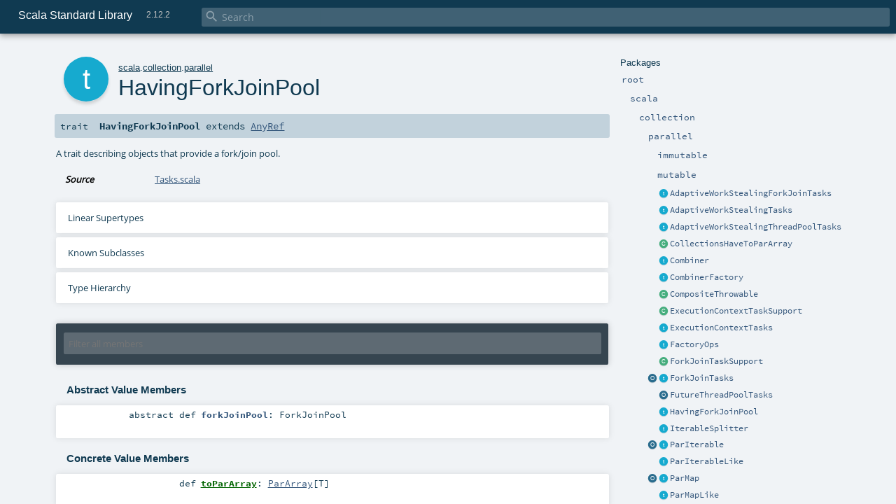

--- FILE ---
content_type: text/html
request_url: https://www.scala-lang.org/api/2.12.2/scala/collection/parallel/HavingForkJoinPool.html
body_size: 12460
content:
<!DOCTYPE html >
<html>
        <head>
          <meta http-equiv="X-UA-Compatible" content="IE=edge" />
          <meta name="viewport" content="width=device-width, initial-scale=1.0, maximum-scale=1.0, user-scalable=no" />
          <title>Scala Standard Library 2.12.2 - scala.collection.parallel.HavingForkJoinPool</title>
          <meta name="description" content="Scala Standard Library 2.12.2 - scala.collection.parallel.HavingForkJoinPool" />
          <meta name="keywords" content="Scala Standard Library 2.12.2 scala.collection.parallel.HavingForkJoinPool" />
          <meta http-equiv="content-type" content="text/html; charset=UTF-8" />
          
      <link href="../../../lib/index.css" media="screen" type="text/css" rel="stylesheet" />
      <link href="../../../lib/template.css" media="screen" type="text/css" rel="stylesheet" />
      <link href="../../../lib/diagrams.css" media="screen" type="text/css" rel="stylesheet" id="diagrams-css" />
      <script type="text/javascript" src="../../../lib/jquery.js"></script>
      <script type="text/javascript" src="../../../lib/jquery.panzoom.min.js"></script>
      <script type="text/javascript" src="../../../lib/jquery.mousewheel.min.js"></script>
      <script type="text/javascript" src="../../../lib/index.js"></script>
      <script type="text/javascript" src="../../../index.js"></script>
      <script type="text/javascript" src="../../../lib/scheduler.js"></script>
      <script type="text/javascript" src="../../../lib/template.js"></script>
      <script type="text/javascript" src="../../../lib/tools.tooltip.js"></script>
      <script type="text/javascript" src="../../../lib/modernizr.custom.js"></script><script type="text/javascript" src="../../../lib/diagrams.js" id="diagrams-js"></script>
      <script type="text/javascript">
        /* this variable can be used by the JS to determine the path to the root document */
        var toRoot = '../../../';
      </script>
    
        </head>
        <body>
      <div id="search">
        <span id="doc-title">Scala Standard Library<span id="doc-version">2.12.2</span></span>
        <span class="close-results"><span class="left">&lt;</span> Back</span>
        <div id="textfilter">
          <span class="input">
            <input autocapitalize="none" placeholder="Search" id="index-input" type="text" accesskey="/" />
            <i class="clear material-icons"></i>
            <i id="search-icon" class="material-icons"></i>
          </span>
        </div>
    </div>
      <div id="search-results">
        <div id="search-progress">
          <div id="progress-fill"></div>
        </div>
        <div id="results-content">
          <div id="entity-results"></div>
          <div id="member-results"></div>
        </div>
      </div>
      <div id="content-scroll-container" style="-webkit-overflow-scrolling: touch;">
        <div id="content-container" style="-webkit-overflow-scrolling: touch;">
          <div id="subpackage-spacer">
            <div id="packages">
              <h1>Packages</h1>
              <ul>
                <li name="_root_.root" visbl="pub" class="indented0 " data-isabs="false" fullComment="yes" group="Ungrouped">
      <a id="_root_"></a><a id="root:_root_"></a>
      <span class="permalink">
      <a href="index.html#_root_" title="Permalink">
        <i class="material-icons"></i>
      </a>
    </span>
      <span class="modifier_kind">
        <span class="modifier"></span>
        <span class="kind">package</span>
      </span>
      <span class="symbol">
        <a title="This is the documentation for the Scala standard library." href="../../../index.html">
              <span class="name">root</span>
            </a>
      </span>
      
      <p class="shortcomment cmt">This is the documentation for the Scala standard library.</p><div class="fullcomment"><div class="comment cmt"><p>This is the documentation for the Scala standard library.</p><h4> Package structure </h4><p>The <a href="../../index.html" class="extype" name="scala">scala</a> package contains core types like <a href="../../Int.html" class="extype" name="scala.Int"><code>Int</code></a>, <a href="../../Float.html" class="extype" name="scala.Float"><code>Float</code></a>, <a href="../../Array.html" class="extype" name="scala.Array"><code>Array</code></a>
or <a href="../../Option.html" class="extype" name="scala.Option"><code>Option</code></a> which are accessible in all Scala compilation units without explicit qualification or
imports.</p><p>Notable packages include:</p><ul><li><a href="../index.html" class="extype" name="scala.collection"><code>scala.collection</code></a> and its sub-packages contain Scala's collections framework<ul><li><a href="../immutable/index.html" class="extype" name="scala.collection.immutable"><code>scala.collection.immutable</code></a> - Immutable, sequential data-structures such as
      <a href="../immutable/Vector.html" class="extype" name="scala.collection.immutable.Vector"><code>Vector</code></a>, <a href="../immutable/List.html" class="extype" name="scala.collection.immutable.List"><code>List</code></a>,
      <a href="../immutable/Range.html" class="extype" name="scala.collection.immutable.Range"><code>Range</code></a>, <a href="../immutable/HashMap.html" class="extype" name="scala.collection.immutable.HashMap"><code>HashMap</code></a> or
      <a href="../immutable/HashSet.html" class="extype" name="scala.collection.immutable.HashSet"><code>HashSet</code></a></li><li><a href="../mutable/index.html" class="extype" name="scala.collection.mutable"><code>scala.collection.mutable</code></a> - Mutable, sequential data-structures such as
      <a href="../mutable/ArrayBuffer.html" class="extype" name="scala.collection.mutable.ArrayBuffer"><code>ArrayBuffer</code></a>,
      <a href="../mutable/StringBuilder.html" class="extype" name="scala.collection.mutable.StringBuilder"><code>StringBuilder</code></a>,
      <a href="../mutable/HashMap.html" class="extype" name="scala.collection.mutable.HashMap"><code>HashMap</code></a> or <a href="../mutable/HashSet.html" class="extype" name="scala.collection.mutable.HashSet"><code>HashSet</code></a></li><li><a href="../concurrent/index.html" class="extype" name="scala.collection.concurrent"><code>scala.collection.concurrent</code></a> - Mutable, concurrent data-structures such as
      <a href="../concurrent/TrieMap.html" class="extype" name="scala.collection.concurrent.TrieMap"><code>TrieMap</code></a></li><li><a href="immutable/index.html" class="extype" name="scala.collection.parallel.immutable"><code>scala.collection.parallel.immutable</code></a> - Immutable, parallel
      data-structures such as <a href="immutable/ParVector.html" class="extype" name="scala.collection.parallel.immutable.ParVector"><code>ParVector</code></a>,
      <a href="immutable/ParRange.html" class="extype" name="scala.collection.parallel.immutable.ParRange"><code>ParRange</code></a>,
      <a href="immutable/ParHashMap.html" class="extype" name="scala.collection.parallel.immutable.ParHashMap"><code>ParHashMap</code></a> or
      <a href="immutable/ParHashSet.html" class="extype" name="scala.collection.parallel.immutable.ParHashSet"><code>ParHashSet</code></a></li><li><a href="mutable/index.html" class="extype" name="scala.collection.parallel.mutable"><code>scala.collection.parallel.mutable</code></a> - Mutable, parallel
      data-structures such as <a href="mutable/ParArray.html" class="extype" name="scala.collection.parallel.mutable.ParArray"><code>ParArray</code></a>,
      <a href="mutable/ParHashMap.html" class="extype" name="scala.collection.parallel.mutable.ParHashMap"><code>ParHashMap</code></a>,
      <a href="mutable/ParTrieMap.html" class="extype" name="scala.collection.parallel.mutable.ParTrieMap"><code>ParTrieMap</code></a> or
      <a href="mutable/ParHashSet.html" class="extype" name="scala.collection.parallel.mutable.ParHashSet"><code>ParHashSet</code></a></li></ul></li><li><a href="../../concurrent/index.html" class="extype" name="scala.concurrent"><code>scala.concurrent</code></a> - Primitives for concurrent programming such as
    <a href="../../concurrent/Future.html" class="extype" name="scala.concurrent.Future"><code>Futures</code></a> and <a href="../../concurrent/Promise.html" class="extype" name="scala.concurrent.Promise"><code>Promises</code></a></li><li><a href="../../io/index.html" class="extype" name="scala.io"><code>scala.io</code></a>     - Input and output operations</li><li><a href="../../math/index.html" class="extype" name="scala.math"><code>scala.math</code></a>   - Basic math functions and additional numeric types like
    <a href="../../math/BigInt.html" class="extype" name="scala.math.BigInt"><code>BigInt</code></a> and <a href="../../math/BigDecimal.html" class="extype" name="scala.math.BigDecimal"><code>BigDecimal</code></a></li><li><a href="../../sys/index.html" class="extype" name="scala.sys"><code>scala.sys</code></a>    - Interaction with other processes and the operating system</li><li><a href="../../util/matching/index.html" class="extype" name="scala.util.matching"><code>scala.util.matching</code></a> - <a href="../../util/matching/Regex.html" class="extype" name="scala.util.matching.Regex">Regular expressions</a></li></ul><p>Other packages exist.  See the complete list on the right.</p><p>Additional parts of the standard library are shipped as separate libraries. These include:</p><ul><li><a href="../../reflect/index.html" class="extype" name="scala.reflect"><code>scala.reflect</code></a>   - Scala's reflection API (scala-reflect.jar)</li><li><span class="extype" name="scala.xml"><code>scala.xml</code></span>    - XML parsing, manipulation, and serialization (scala-xml.jar)</li><li><span class="extype" name="scala.swing"><code>scala.swing</code></span>  - A convenient wrapper around Java's GUI framework called Swing (scala-swing.jar)</li><li><span class="extype" name="scala.util.parsing"><code>scala.util.parsing</code></span> - Parser combinators (scala-parser-combinators.jar)</li></ul><h4> Automatic imports </h4><p>Identifiers in the scala package and the <a href="../../Predef$.html" class="extype" name="scala.Predef"><code>scala.Predef</code></a> object are always in scope by default.</p><p>Some of these identifiers are type aliases provided as shortcuts to commonly used classes.  For example, <code>List</code> is an alias for
<a href="../immutable/List.html" class="extype" name="scala.collection.immutable.List"><code>scala.collection.immutable.List</code></a>.</p><p>Other aliases refer to classes provided by the underlying platform.  For example, on the JVM, <code>String</code> is an alias for <code>java.lang.String</code>.</p></div><dl class="attributes block"> <dt>Definition Classes</dt><dd><a href="../../../index.html" class="extype" name="_root_">root</a></dd></dl></div>
    </li><li name="_root_.scala" visbl="pub" class="indented1 " data-isabs="false" fullComment="yes" group="Ungrouped">
      <a id="scala"></a><a id="scala:scala"></a>
      <span class="permalink">
      <a href="index.html#scala" title="Permalink">
        <i class="material-icons"></i>
      </a>
    </span>
      <span class="modifier_kind">
        <span class="modifier"></span>
        <span class="kind">package</span>
      </span>
      <span class="symbol">
        <a title="Core Scala types." href="../../index.html">
              <span class="name">scala</span>
            </a>
      </span>
      
      <p class="shortcomment cmt">Core Scala types.</p><div class="fullcomment"><div class="comment cmt"><p>Core Scala types. They are always available without an explicit import.</p></div><dl class="attributes block"> <dt>Definition Classes</dt><dd><a href="../../../index.html" class="extype" name="_root_">root</a></dd></dl></div>
    </li><li name="scala.collection" visbl="pub" class="indented2 " data-isabs="false" fullComment="yes" group="Ungrouped">
      <a id="collection"></a><a id="collection:collection"></a>
      <span class="permalink">
      <a href="../scala/index.html#collection" title="Permalink">
        <i class="material-icons"></i>
      </a>
    </span>
      <span class="modifier_kind">
        <span class="modifier"></span>
        <span class="kind">package</span>
      </span>
      <span class="symbol">
        <a title="Contains the base traits and objects needed to use and extend Scala's collection library." href="../index.html">
              <span class="name">collection</span>
            </a>
      </span>
      
      <p class="shortcomment cmt">Contains the base traits and objects needed to use and extend Scala's collection library.</p><div class="fullcomment"><div class="comment cmt"><p>Contains the base traits and objects needed to use and extend Scala's collection library.</p><h4> Guide </h4><p>A detailed guide for using the collections library is available
at <a href="http://docs.scala-lang.org/overviews/collections/introduction.html" target="_blank">http://docs.scala-lang.org/overviews/collections/introduction.html</a>.
Developers looking to extend the collections library can find a description
of its architecture at
<a href="http://docs.scala-lang.org/overviews/core/architecture-of-scala-collections.html" target="_blank">http://docs.scala-lang.org/overviews/core/architecture-of-scala-collections.html</a>.</p><h4> Using Collections </h4><p>It is convenient to treat all collections as either
a <a href="../Traversable.html" class="extype" name="scala.collection.Traversable">scala.collection.Traversable</a> or <a href="../Iterable.html" class="extype" name="scala.collection.Iterable">scala.collection.Iterable</a>, as
these traits define the vast majority of operations
on a collection.</p><p>Collections can, of course, be treated as specifically as needed, and
the library is designed to ensure that
the methods that transform collections will return a collection of the same
type: </p><pre>scala&gt; <span class="kw">val</span> array = <span class="std">Array</span>(<span class="num">1</span>,<span class="num">2</span>,<span class="num">3</span>,<span class="num">4</span>,<span class="num">5</span>,<span class="num">6</span>)
array: <span class="std">Array</span>[<span class="std">Int</span>] = <span class="std">Array</span>(<span class="num">1</span>, <span class="num">2</span>, <span class="num">3</span>, <span class="num">4</span>, <span class="num">5</span>, <span class="num">6</span>)

scala&gt; array map { _.toString }
res0: <span class="std">Array</span>[<span class="std">String</span>] = <span class="std">Array</span>(<span class="num">1</span>, <span class="num">2</span>, <span class="num">3</span>, <span class="num">4</span>, <span class="num">5</span>, <span class="num">6</span>)

scala&gt; <span class="kw">val</span> list = <span class="std">List</span>(<span class="num">1</span>,<span class="num">2</span>,<span class="num">3</span>,<span class="num">4</span>,<span class="num">5</span>,<span class="num">6</span>)
list: <span class="std">List</span>[<span class="std">Int</span>] = <span class="std">List</span>(<span class="num">1</span>, <span class="num">2</span>, <span class="num">3</span>, <span class="num">4</span>, <span class="num">5</span>, <span class="num">6</span>)

scala&gt; list map { _.toString }
res1: <span class="std">List</span>[<span class="std">String</span>] = <span class="std">List</span>(<span class="num">1</span>, <span class="num">2</span>, <span class="num">3</span>, <span class="num">4</span>, <span class="num">5</span>, <span class="num">6</span>)</pre><h4> Creating Collections </h4><p>The most common way to create a collection is to use its companion object as
a factory. The three most commonly used collections are
<a href="../Seq.html" class="extype" name="scala.collection.Seq">scala.collection.Seq</a>, <a href="../immutable/Set.html" class="extype" name="scala.collection.immutable.Set">scala.collection.immutable.Set</a>, and
<a href="../immutable/Map.html" class="extype" name="scala.collection.immutable.Map">scala.collection.immutable.Map</a>.
They can be used directly as shown below since their companion objects are
all available as type aliases in either the <a href="../../index.html" class="extype" name="scala">scala</a> package or in
<code>scala.Predef</code>. New collections are created like this:</p><pre>scala&gt; <span class="kw">val</span> seq = <span class="std">Seq</span>(<span class="num">1</span>,<span class="num">2</span>,<span class="num">3</span>,<span class="num">4</span>,<span class="num">1</span>)
seq: <span class="std">Seq</span>[<span class="std">Int</span>] = <span class="std">List</span>(<span class="num">1</span>, <span class="num">2</span>, <span class="num">3</span>, <span class="num">4</span>, <span class="num">1</span>)

scala&gt; <span class="kw">val</span> set = <span class="std">Set</span>(<span class="num">1</span>,<span class="num">2</span>,<span class="num">3</span>,<span class="num">4</span>,<span class="num">1</span>)
set: scala.collection.immutable.<span class="std">Set</span>[<span class="std">Int</span>] = <span class="std">Set</span>(<span class="num">1</span>, <span class="num">2</span>, <span class="num">3</span>, <span class="num">4</span>)

scala&gt; <span class="kw">val</span> map = <span class="std">Map</span>(<span class="num">1</span> -&gt; <span class="lit">"one"</span>, <span class="num">2</span> -&gt; <span class="lit">"two"</span>, <span class="num">3</span> -&gt; <span class="lit">"three"</span>, <span class="num">2</span> -&gt; <span class="lit">"too"</span>)
map: scala.collection.immutable.<span class="std">Map</span>[<span class="std">Int</span>,<span class="std">String</span>] = <span class="std">Map</span>(<span class="num">1</span> -&gt; one, <span class="num">2</span> -&gt; too, <span class="num">3</span> -&gt; three)</pre><p>It is also typical to prefer the <a href="../immutable/index.html" class="extype" name="scala.collection.immutable">scala.collection.immutable</a> collections
over those in <a href="../mutable/index.html" class="extype" name="scala.collection.mutable">scala.collection.mutable</a>; the types aliased in
the <code>scala.Predef</code> object are the immutable versions.</p><p>Also note that the collections library was carefully designed to include several implementations of
each of the three basic collection types. These implementations have specific performance
characteristics which are described
in <a href="http://docs.scala-lang.org/overviews/collections/performance-characteristics.html" target="_blank">the guide</a>.</p><p>The concrete parallel collections also have specific performance characteristics which are
described in <a href="http://docs.scala-lang.org/overviews/parallel-collections/concrete-parallel-collections.html#performance-characteristics" target="_blank">the parallel collections guide</a></p><h5> Converting to and from Java Collections </h5><p>The <a href="../JavaConverters$.html" class="extype" name="scala.collection.JavaConverters">scala.collection.JavaConverters</a> object provides a collection
of decorators that allow converting between Scala and Java collections using <code>asScala</code>
and <code>asJava</code> methods.
</p></div><dl class="attributes block"> <dt>Definition Classes</dt><dd><a href="../../index.html" class="extype" name="scala">scala</a></dd></dl></div>
    </li><li name="scala.collection.parallel" visbl="pub" class="indented3 " data-isabs="false" fullComment="yes" group="Ungrouped">
      <a id="parallel"></a><a id="parallel:parallel"></a>
      <span class="permalink">
      <a href="../../scala/collection/index.html#parallel" title="Permalink">
        <i class="material-icons"></i>
      </a>
    </span>
      <span class="modifier_kind">
        <span class="modifier"></span>
        <span class="kind">package</span>
      </span>
      <span class="symbol">
        <a title="Package object for parallel collections." href="index.html">
              <span class="name">parallel</span>
            </a>
      </span>
      
      <p class="shortcomment cmt">Package object for parallel collections.</p><div class="fullcomment"><div class="comment cmt"><p>Package object for parallel collections.
</p></div><dl class="attributes block"> <dt>Definition Classes</dt><dd><a href="../index.html" class="extype" name="scala.collection">collection</a></dd></dl></div>
    </li><li name="scala.collection.parallel.immutable" visbl="pub" class="indented4 " data-isabs="false" fullComment="yes" group="Ungrouped">
      <a id="immutable"></a><a id="immutable:immutable"></a>
      <span class="permalink">
      <a href="../../../scala/collection/parallel/index.html#immutable" title="Permalink">
        <i class="material-icons"></i>
      </a>
    </span>
      <span class="modifier_kind">
        <span class="modifier"></span>
        <span class="kind">package</span>
      </span>
      <span class="symbol">
        <a title="" href="immutable/index.html">
              <span class="name">immutable</span>
            </a>
      </span>
      
      <div class="fullcomment"><dl class="attributes block"> <dt>Definition Classes</dt><dd><a href="index.html" class="extype" name="scala.collection.parallel">parallel</a></dd></dl></div>
    </li><li name="scala.collection.parallel.mutable" visbl="pub" class="indented4 " data-isabs="false" fullComment="yes" group="Ungrouped">
      <a id="mutable"></a><a id="mutable:mutable"></a>
      <span class="permalink">
      <a href="../../../scala/collection/parallel/index.html#mutable" title="Permalink">
        <i class="material-icons"></i>
      </a>
    </span>
      <span class="modifier_kind">
        <span class="modifier"></span>
        <span class="kind">package</span>
      </span>
      <span class="symbol">
        <a title="" href="mutable/index.html">
              <span class="name">mutable</span>
            </a>
      </span>
      
      <div class="fullcomment"><dl class="attributes block"> <dt>Definition Classes</dt><dd><a href="index.html" class="extype" name="scala.collection.parallel">parallel</a></dd></dl></div>
    </li><li class="current-entities indented3">
                        <span class="separator"></span>
                        <a class="trait" href="AdaptiveWorkStealingForkJoinTasks.html" title=""></a>
                        <a href="AdaptiveWorkStealingForkJoinTasks.html" title="">
                          AdaptiveWorkStealingForkJoinTasks
                        </a>
                      </li><li class="current-entities indented3">
                        <span class="separator"></span>
                        <a class="trait" href="AdaptiveWorkStealingTasks.html" title="This trait implements scheduling by employing
 an adaptive work stealing technique."></a>
                        <a href="AdaptiveWorkStealingTasks.html" title="This trait implements scheduling by employing
 an adaptive work stealing technique.">
                          AdaptiveWorkStealingTasks
                        </a>
                      </li><li class="current-entities indented3">
                        <span class="separator"></span>
                        <a class="trait" href="AdaptiveWorkStealingThreadPoolTasks.html" title=""></a>
                        <a href="AdaptiveWorkStealingThreadPoolTasks.html" title="">
                          AdaptiveWorkStealingThreadPoolTasks
                        </a>
                      </li><li class="current-entities indented3">
                        <span class="separator"></span>
                        <a class="class" href="package$$CollectionsHaveToParArray.html" title="Adds toParArray method to collection classes."></a>
                        <a href="package$$CollectionsHaveToParArray.html" title="Adds toParArray method to collection classes.">
                          CollectionsHaveToParArray
                        </a>
                      </li><li class="current-entities indented3">
                        <span class="separator"></span>
                        <a class="trait" href="Combiner.html" title="The base trait for all combiners."></a>
                        <a href="Combiner.html" title="The base trait for all combiners.">
                          Combiner
                        </a>
                      </li><li class="current-entities indented3">
                        <span class="separator"></span>
                        <a class="trait" href="CombinerFactory.html" title=""></a>
                        <a href="CombinerFactory.html" title="">
                          CombinerFactory
                        </a>
                      </li><li class="current-entities indented3">
                        <span class="separator"></span>
                        <a class="class" href="CompositeThrowable.html" title="Composite throwable - thrown when multiple exceptions are thrown at the same time."></a>
                        <a href="CompositeThrowable.html" title="Composite throwable - thrown when multiple exceptions are thrown at the same time.">
                          CompositeThrowable
                        </a>
                      </li><li class="current-entities indented3">
                        <span class="separator"></span>
                        <a class="class" href="ExecutionContextTaskSupport.html" title="A task support that uses an execution context to schedule tasks."></a>
                        <a href="ExecutionContextTaskSupport.html" title="A task support that uses an execution context to schedule tasks.">
                          ExecutionContextTaskSupport
                        </a>
                      </li><li class="current-entities indented3">
                        <span class="separator"></span>
                        <a class="trait" href="ExecutionContextTasks.html" title="This tasks implementation uses execution contexts to spawn a parallel computation."></a>
                        <a href="ExecutionContextTasks.html" title="This tasks implementation uses execution contexts to spawn a parallel computation.">
                          ExecutionContextTasks
                        </a>
                      </li><li class="current-entities indented3">
                        <span class="separator"></span>
                        <a class="trait" href="FactoryOps.html" title=""></a>
                        <a href="FactoryOps.html" title="">
                          FactoryOps
                        </a>
                      </li><li class="current-entities indented3">
                        <span class="separator"></span>
                        <a class="class" href="ForkJoinTaskSupport.html" title="A task support that uses a fork join pool to schedule tasks."></a>
                        <a href="ForkJoinTaskSupport.html" title="A task support that uses a fork join pool to schedule tasks.">
                          ForkJoinTaskSupport
                        </a>
                      </li><li class="current-entities indented3">
                        <a class="object" href="ForkJoinTasks$.html" title=""></a>
                        <a class="trait" href="ForkJoinTasks.html" title="An implementation trait for parallel tasks based on the fork/join framework."></a>
                        <a href="ForkJoinTasks.html" title="An implementation trait for parallel tasks based on the fork/join framework.">
                          ForkJoinTasks
                        </a>
                      </li><li class="current-entities indented3">
                        <span class="separator"></span>
                        <a class="object" href="FutureThreadPoolTasks$.html" title=""></a>
                        <a href="FutureThreadPoolTasks$.html" title="">
                          FutureThreadPoolTasks
                        </a>
                      </li><li class="current-entities indented3">
                        <span class="separator"></span>
                        <a class="trait" href="" title="A trait describing objects that provide a fork/join pool."></a>
                        <a href="" title="A trait describing objects that provide a fork/join pool.">
                          HavingForkJoinPool
                        </a>
                      </li><li class="current-entities indented3">
                        <span class="separator"></span>
                        <a class="trait" href="IterableSplitter.html" title="Parallel iterators allow splitting and provide a remaining method to
 obtain the number of elements remaining in the iterator."></a>
                        <a href="IterableSplitter.html" title="Parallel iterators allow splitting and provide a remaining method to
 obtain the number of elements remaining in the iterator.">
                          IterableSplitter
                        </a>
                      </li><li class="current-entities indented3">
                        <a class="object" href="ParIterable$.html" title="   This object provides a set of operations to create ParIterable values."></a>
                        <a class="trait" href="ParIterable.html" title="A template trait for parallel iterable collections."></a>
                        <a href="ParIterable.html" title="A template trait for parallel iterable collections.">
                          ParIterable
                        </a>
                      </li><li class="current-entities indented3">
                        <span class="separator"></span>
                        <a class="trait" href="ParIterableLike.html" title="A template trait for parallel collections of type ParIterable[T]."></a>
                        <a href="ParIterableLike.html" title="A template trait for parallel collections of type ParIterable[T].">
                          ParIterableLike
                        </a>
                      </li><li class="current-entities indented3">
                        <a class="object" href="ParMap$.html" title=""></a>
                        <a class="trait" href="ParMap.html" title="A template trait for parallel maps."></a>
                        <a href="ParMap.html" title="A template trait for parallel maps.">
                          ParMap
                        </a>
                      </li><li class="current-entities indented3">
                        <span class="separator"></span>
                        <a class="trait" href="ParMapLike.html" title="A template trait for mutable parallel maps."></a>
                        <a href="ParMapLike.html" title="A template trait for mutable parallel maps.">
                          ParMapLike
                        </a>
                      </li><li class="current-entities indented3">
                        <a class="object" href="ParSeq$.html" title=""></a>
                        <a class="trait" href="ParSeq.html" title="A template trait for parallel sequences."></a>
                        <a href="ParSeq.html" title="A template trait for parallel sequences.">
                          ParSeq
                        </a>
                      </li><li class="current-entities indented3">
                        <span class="separator"></span>
                        <a class="trait" href="ParSeqLike.html" title="A template trait for sequences of type ParSeq[T], representing
 parallel sequences with element type T."></a>
                        <a href="ParSeqLike.html" title="A template trait for sequences of type ParSeq[T], representing
 parallel sequences with element type T.">
                          ParSeqLike
                        </a>
                      </li><li class="current-entities indented3">
                        <a class="object" href="ParSet$.html" title=""></a>
                        <a class="trait" href="ParSet.html" title="A template trait for parallel sets."></a>
                        <a href="ParSet.html" title="A template trait for parallel sets.">
                          ParSet
                        </a>
                      </li><li class="current-entities indented3">
                        <span class="separator"></span>
                        <a class="trait" href="ParSetLike.html" title="A template trait for parallel sets."></a>
                        <a href="ParSetLike.html" title="A template trait for parallel sets.">
                          ParSetLike
                        </a>
                      </li><li class="current-entities indented3">
                        <span class="separator"></span>
                        <a class="trait" href="PreciseSplitter.html" title="A precise splitter (or a precise split iterator) can be split into arbitrary number of splitters
 that traverse disjoint subsets of arbitrary sizes."></a>
                        <a href="PreciseSplitter.html" title="A precise splitter (or a precise split iterator) can be split into arbitrary number of splitters
 that traverse disjoint subsets of arbitrary sizes.">
                          PreciseSplitter
                        </a>
                      </li><li class="current-entities indented3">
                        <span class="separator"></span>
                        <a class="trait" href="SeqSplitter.html" title="Parallel sequence iterators allow splitting into arbitrary subsets."></a>
                        <a href="SeqSplitter.html" title="Parallel sequence iterators allow splitting into arbitrary subsets.">
                          SeqSplitter
                        </a>
                      </li><li class="current-entities indented3">
                        <a class="object" href="Splitter$.html" title=""></a>
                        <a class="trait" href="Splitter.html" title="A splitter (or a split iterator) can be split into more splitters that traverse over
 disjoint subsets of elements."></a>
                        <a href="Splitter.html" title="A splitter (or a split iterator) can be split into more splitters that traverse over
 disjoint subsets of elements.">
                          Splitter
                        </a>
                      </li><li class="current-entities indented3">
                        <span class="separator"></span>
                        <a class="trait" href="Task.html" title=""></a>
                        <a href="Task.html" title="">
                          Task
                        </a>
                      </li><li class="current-entities indented3">
                        <span class="separator"></span>
                        <a class="trait" href="TaskSupport.html" title="A trait implementing the scheduling of a parallel collection operation."></a>
                        <a href="TaskSupport.html" title="A trait implementing the scheduling of a parallel collection operation.">
                          TaskSupport
                        </a>
                      </li><li class="current-entities indented3">
                        <span class="separator"></span>
                        <a class="trait" href="Tasks.html" title="A trait that declares task execution capabilities used
 by parallel collections."></a>
                        <a href="Tasks.html" title="A trait that declares task execution capabilities used
 by parallel collections.">
                          Tasks
                        </a>
                      </li><li class="current-entities indented3">
                        <span class="separator"></span>
                        <a class="class" href="ThreadPoolTaskSupport.html" title="A task support that uses a thread pool executor to schedule tasks."></a>
                        <a href="ThreadPoolTaskSupport.html" title="A task support that uses a thread pool executor to schedule tasks.">
                          ThreadPoolTaskSupport
                        </a>
                      </li><li class="current-entities indented3">
                        <a class="object" href="ThreadPoolTasks$.html" title=""></a>
                        <a class="trait" href="ThreadPoolTasks.html" title="An implementation of tasks objects based on the Java thread pooling API."></a>
                        <a href="ThreadPoolTasks.html" title="An implementation of tasks objects based on the Java thread pooling API.">
                          ThreadPoolTasks
                        </a>
                      </li><li class="current-entities indented3">
                        <span class="separator"></span>
                        <a class="trait" href="ThrowableOps.html" title=""></a>
                        <a href="ThrowableOps.html" title="">
                          ThrowableOps
                        </a>
                      </li><li class="current-entities indented3">
                        <span class="separator"></span>
                        <a class="trait" href="TraversableOps.html" title=""></a>
                        <a href="TraversableOps.html" title="">
                          TraversableOps
                        </a>
                      </li>
              </ul>
            </div>
          </div>
          <div id="content">
            <body class="trait type">
      <div id="definition">
        <div class="big-circle trait">t</div>
        <p id="owner"><a href="../../index.html" class="extype" name="scala">scala</a>.<a href="../index.html" class="extype" name="scala.collection">collection</a>.<a href="index.html" class="extype" name="scala.collection.parallel">parallel</a></p>
        <h1>HavingForkJoinPool<span class="permalink">
      <a href="../../../scala/collection/parallel/HavingForkJoinPool.html" title="Permalink">
        <i class="material-icons"></i>
      </a>
    </span></h1>
        <h3><span class="morelinks"></span></h3>
      </div>

      <h4 id="signature" class="signature">
      <span class="modifier_kind">
        <span class="modifier"></span>
        <span class="kind">trait</span>
      </span>
      <span class="symbol">
        <span class="name">HavingForkJoinPool</span><span class="result"> extends <a href="../../AnyRef.html" class="extype" name="scala.AnyRef">AnyRef</a></span>
      </span>
      </h4>

      
          <div id="comment" class="fullcommenttop"><div class="comment cmt"><p>A trait describing objects that provide a fork/join pool.
</p></div><dl class="attributes block"> <dt>Source</dt><dd><a href="https://github.com/scala/scala/tree/v2.12.2/src/library/scala/collection/parallel/Tasks.scala#L1" target="_blank">Tasks.scala</a></dd></dl><div class="toggleContainer block">
          <span class="toggle">
            Linear Supertypes
          </span>
          <div class="superTypes hiddenContent"><a href="../../AnyRef.html" class="extype" name="scala.AnyRef">AnyRef</a>, <a href="../../Any.html" class="extype" name="scala.Any">Any</a></div>
        </div><div class="toggleContainer block">
            <span class="toggle">
              Known Subclasses
            </span>
            <div class="subClasses hiddenContent"><a href="AdaptiveWorkStealingForkJoinTasks.html" class="extype" name="scala.collection.parallel.AdaptiveWorkStealingForkJoinTasks">AdaptiveWorkStealingForkJoinTasks</a>, <a href="ForkJoinTaskSupport.html" class="extype" name="scala.collection.parallel.ForkJoinTaskSupport">ForkJoinTaskSupport</a>, <a href="ForkJoinTasks.html" class="extype" name="scala.collection.parallel.ForkJoinTasks">ForkJoinTasks</a></div>
          </div><div class="toggleContainer block diagram-container" id="inheritance-diagram-container">
                <span class="toggle diagram-link">
                  Type Hierarchy
                </span>
                <div class="diagram" id="inheritance-diagram"><svg class="class-diagram" id="graph1" viewBox="0.00 0.00 507.00 169.00" height="169pt" width="507pt" xmlns:xlink="http://www.w3.org/1999/xlink" xmlns="http://www.w3.org/2000/svg"><g transform="scale(1 1) rotate(0) translate(4 165)" class="graph" id="graph0"><polygon points="-4,4 -4,-165 503,-165 503,4 -4,4" stroke="none" fill="white"></polygon><g class="cluster" id="clust1"></g><g class="cluster" id="clust2"></g><g class="cluster" id="clust3"></g><!-- node3 --><g class="node implicit-outgoing class" id="graph1_3"><g id="a_implicit-outgoing class|graph1_3"><a xlink:title="scala.collection.parallel.HavingForkJoinPool can be implicitly converted to CollectionsHaveToParArray[HavingForkJoinPool, T] by the implicit method CollectionsHaveToParArray in package scala.collection.parallel" xlink:href="package$$CollectionsHaveToParArray.html#inheritance-diagram"><path d="M466.167,-93C466.167,-93 227.833,-93 227.833,-93 223.667,-93 219.5,-88.8333 219.5,-84.6667 219.5,-84.6667 219.5,-76.3333 219.5,-76.3333 219.5,-72.1667 223.667,-68 227.833,-68 227.833,-68 466.167,-68 466.167,-68 470.333,-68 474.5,-72.1667 474.5,-76.3333 474.5,-76.3333 474.5,-84.6667 474.5,-84.6667 474.5,-88.8333 470.333,-93 466.167,-93" stroke="#ababab" fill="#e1e1e1"></path><image xlink:href="../../../lib/class_diagram.png" y="-87.5" x="230" preserveAspectRatio="xMinYMin meet" height="15px" width="15px"></image><text fill="#7d7d7d" font-size="8.00" font-family="Source Code Pro" y="-78.1" x="251" text-anchor="start">CollectionsHaveToParArray[HavingForkJoinPool, T]</text></a></g></g><!-- node0 --><g class="node this trait" id="graph1_0"><g id="a_this trait|graph1_0"><a xlink:title="scala.collection.parallel.HavingForkJoinPool (this trait)" xlink:href="#inheritance-diagram"><path d="M139.667,-93C139.667,-93 32.3333,-93 32.3333,-93 28.1667,-93 24,-88.8333 24,-84.6667 24,-84.6667 24,-76.3333 24,-76.3333 24,-72.1667 28.1667,-68 32.3333,-68 32.3333,-68 139.667,-68 139.667,-68 143.833,-68 148,-72.1667 148,-76.3333 148,-76.3333 148,-84.6667 148,-84.6667 148,-88.8333 143.833,-93 139.667,-93" stroke="#2e6d82" fill="#2e6d82"></path><image xlink:href="../../../lib/trait_diagram.png" y="-87.5" x="34" preserveAspectRatio="xMinYMin meet" height="15px" width="15px"></image><text fill="#ffffff" font-size="8.00" font-family="Source Code Pro" y="-78.1" x="55" text-anchor="start">HavingForkJoinPool</text></a></g></g><!-- node0&#45;&gt;node3 --><g class="edge implicit-outgoing" id="0_3"><g id="a_implicit-outgoing|0_3"><a xlink:title="HavingForkJoinPool can be implicitly converted to CollectionsHaveToParArray[HavingForkJoinPool, T]"><path d="M155.89,-80.5C170.875,-80.5 187.232,-80.5 203.864,-80.5" stroke="#d4d4d4" fill="none"></path><polygon points="204.074,-82.9501 211.074,-80.5 204.074,-78.0501 204.074,-82.9501" stroke="#d4d4d4" fill="#d4d4d4"></polygon></a></g><text fill="#aaaaaa" font-size="9.00" font-family="Source Code Pro" y="-86.3" x="183.75" text-anchor="middle">implicitly</text></g><!-- node1 --><g class="node trait" id="graph1_1"><g id="a_trait|graph1_1"><a xlink:title="scala.collection.parallel.ForkJoinTasks" xlink:href="ForkJoinTasks.html#inheritance-diagram"><path d="M128.667,-25C128.667,-25 43.3333,-25 43.3333,-25 39.1667,-25 35,-20.8333 35,-16.6667 35,-16.6667 35,-8.33333 35,-8.33333 35,-4.16667 39.1667,-0 43.3333,-0 43.3333,-0 128.667,-0 128.667,-0 132.833,-0 137,-4.16667 137,-8.33333 137,-8.33333 137,-16.6667 137,-16.6667 137,-20.8333 132.833,-25 128.667,-25" stroke="#2e6d82" fill="#2e6d82"></path><image xlink:href="../../../lib/trait_diagram.png" y="-19.5" x="45" preserveAspectRatio="xMinYMin meet" height="15px" width="15px"></image><text fill="#ffffff" font-size="8.00" font-family="Source Code Pro" y="-10.1" x="66" text-anchor="start">ForkJoinTasks</text></a></g></g><!-- node0&#45;&gt;node1 --><g class="edge inheritance" id="graph1_0_1"><g id="a_inheritance|graph1_0_1"><a xlink:title="ForkJoinTasks is a subtype of HavingForkJoinPool"><path d="M86,-60.6706C86,-49.245 86,-35.0216 86,-25.1973" stroke="#d4d4d4" fill="none"></path><polygon points="83.5501,-60.7005 86,-67.7005 88.4501,-60.7006 83.5501,-60.7005" stroke="#d4d4d4" fill="none"></polygon></a></g></g><!-- node2 --><g class="node class" id="graph1_2"><g id="a_class|graph1_2"><a xlink:title="scala.AnyRef" xlink:href="../../AnyRef.html#inheritance-diagram"><path d="M114.167,-161C114.167,-161 57.8333,-161 57.8333,-161 53.6667,-161 49.5,-156.833 49.5,-152.667 49.5,-152.667 49.5,-144.333 49.5,-144.333 49.5,-140.167 53.6667,-136 57.8333,-136 57.8333,-136 114.167,-136 114.167,-136 118.333,-136 122.5,-140.167 122.5,-144.333 122.5,-144.333 122.5,-152.667 122.5,-152.667 122.5,-156.833 118.333,-161 114.167,-161" stroke="#418565" fill="#418565"></path><image xlink:href="../../../lib/class_diagram.png" y="-155.5" x="60" preserveAspectRatio="xMinYMin meet" height="15px" width="15px"></image><text fill="#ffffff" font-size="8.00" font-family="Source Code Pro" y="-146.1" x="81" text-anchor="start">AnyRef</text></a></g></g><!-- node2&#45;&gt;node0 --><g class="edge inheritance" id="graph1_2_0"><g id="a_inheritance|graph1_2_0"><a xlink:title="HavingForkJoinPool is a subtype of AnyRef"><path d="M86,-128.671C86,-117.245 86,-103.022 86,-93.1973" stroke="#d4d4d4" fill="none"></path><polygon points="83.5501,-128.7 86,-135.701 88.4501,-128.701 83.5501,-128.7" stroke="#d4d4d4" fill="none"></polygon></a></g></g></g></svg></div>
                <div id="diagram-controls" class="hiddenContent">
                  <button id="diagram-zoom-out" class="diagram-btn"><i class="material-icons"></i></button>
                  <button id="diagram-zoom-in" class="diagram-btn"><i class="material-icons"></i></button>
                  <button title="Toggle full-screen" id="diagram-fs" class="diagram-btn to-full"><i class="material-icons"></i></button>
                </div>
              </div></div>
        

      <div id="mbrsel">
        <div class="toggle"></div>
        <div id="memberfilter">
          <i class="material-icons arrow"></i>
          <span class="input">
            <input id="mbrsel-input" placeholder="Filter all members" type="text" accesskey="/" />
          </span>
          <i class="clear material-icons"></i>
        </div>
        <div id="filterby">
          <div id="order">
            <span class="filtertype">Ordering</span>
            <ol>
              
              <li class="alpha in"><span>Alphabetic</span></li>
              <li class="inherit out"><span>By Inheritance</span></li>
            </ol>
          </div>
          <div class="ancestors">
                  <span class="filtertype">Inherited<br />
                  </span>
                  <ol id="linearization">
                    <li class="in" name="scala.collection.parallel.HavingForkJoinPool"><span>HavingForkJoinPool</span></li><li class="in" name="scala.AnyRef"><span>AnyRef</span></li><li class="in" name="scala.Any"><span>Any</span></li>
                  </ol>
                </div><div class="ancestors">
                  <span class="filtertype">Implicitly<br />
                  </span>
                  <ol id="implicits"> <li class="in" name="scala.collection.parallel.CollectionsHaveToParArray" data-hidden="false"><span>by CollectionsHaveToParArray</span></li><li class="in" name="scala.Predef.any2stringadd" data-hidden="true"><span>by any2stringadd</span></li><li class="in" name="scala.Predef.StringFormat" data-hidden="true"><span>by StringFormat</span></li><li class="in" name="scala.Predef.Ensuring" data-hidden="true"><span>by Ensuring</span></li><li class="in" name="scala.Predef.ArrowAssoc" data-hidden="true"><span>by ArrowAssoc</span></li>
                  </ol>
                </div><div class="ancestors">
              <span class="filtertype"></span>
              <ol>
                <li class="hideall out"><span>Hide All</span></li>
                <li class="showall in"><span>Show All</span></li>
              </ol>
            </div>
          <div id="visbl">
              <span class="filtertype">Visibility</span>
              <ol><li class="public in"><span>Public</span></li><li class="all out"><span>All</span></li></ol>
            </div>
        </div>
      </div>

      <div id="template">
        <div id="allMembers">
        

        

        <div class="values members">
              <h3>Abstract Value Members</h3>
              <ol><li name="scala.collection.parallel.HavingForkJoinPool#forkJoinPool" visbl="pub" class="indented0 " data-isabs="true" fullComment="no" group="Ungrouped">
      <a id="forkJoinPool:java.util.concurrent.ForkJoinPool"></a><a id="forkJoinPool:ForkJoinPool"></a>
      <span class="permalink">
      <a href="../../../scala/collection/parallel/HavingForkJoinPool.html#forkJoinPool:java.util.concurrent.ForkJoinPool" title="Permalink">
        <i class="material-icons"></i>
      </a>
    </span>
      <span class="modifier_kind">
        <span class="modifier">abstract </span>
        <span class="kind">def</span>
      </span>
      <span class="symbol">
        <span class="name">forkJoinPool</span><span class="result">: <span class="extype" name="java.util.concurrent.ForkJoinPool">ForkJoinPool</span></span>
      </span>
      
      
    </li></ol>
            </div>

        <div class="values members">
              <h3>Concrete Value Members</h3>
              <ol>
                <li name="scala.AnyRef#!=" visbl="pub" class="indented0 " data-isabs="false" fullComment="yes" group="Ungrouped">
      <a id="!=(x$1:Any):Boolean"></a><a id="!=(Any):Boolean"></a>
      <span class="permalink">
      <a href="../../../scala/collection/parallel/HavingForkJoinPool.html#!=(x$1:Any):Boolean" title="Permalink">
        <i class="material-icons"></i>
      </a>
    </span>
      <span class="modifier_kind">
        <span class="modifier">final </span>
        <span class="kind">def</span>
      </span>
      <span class="symbol">
        <span title="gt4s: $bang$eq" class="name">!=</span><span class="params">(<span name="arg0">arg0: <a href="../../Any.html" class="extype" name="scala.Any">Any</a></span>)</span><span class="result">: <a href="../../Boolean.html" class="extype" name="scala.Boolean">Boolean</a></span>
      </span>
      
      <p class="shortcomment cmt">Test two objects for inequality.</p><div class="fullcomment"><div class="comment cmt"><p>Test two objects for inequality.
</p></div><dl class="paramcmts block"><dt>returns</dt><dd class="cmt"><p><code>true</code> if !(this == that), false otherwise.</p></dd></dl><dl class="attributes block"> <dt>Definition Classes</dt><dd>AnyRef → <a href="../../Any.html" class="extype" name="scala.Any">Any</a></dd></dl></div>
    </li><li name="scala.AnyRef###" visbl="pub" class="indented0 " data-isabs="false" fullComment="yes" group="Ungrouped">
      <a id="##():Int"></a>
      <span class="permalink">
      <a href="../../../scala/collection/parallel/HavingForkJoinPool.html###():Int" title="Permalink">
        <i class="material-icons"></i>
      </a>
    </span>
      <span class="modifier_kind">
        <span class="modifier">final </span>
        <span class="kind">def</span>
      </span>
      <span class="symbol">
        <span title="gt4s: $hash$hash" class="name">##</span><span class="params">()</span><span class="result">: <a href="../../Int.html" class="extype" name="scala.Int">Int</a></span>
      </span>
      
      <p class="shortcomment cmt">Equivalent to <code>x.hashCode</code> except for boxed numeric types and <code>null</code>.</p><div class="fullcomment"><div class="comment cmt"><p>Equivalent to <code>x.hashCode</code> except for boxed numeric types and <code>null</code>.
 For numerics, it returns a hash value which is consistent
 with value equality: if two value type instances compare
 as true, then ## will produce the same hash value for each
 of them.
 For <code>null</code> returns a hashcode where <code>null.hashCode</code> throws a
 <code>NullPointerException</code>.
</p></div><dl class="paramcmts block"><dt>returns</dt><dd class="cmt"><p>a hash value consistent with ==</p></dd></dl><dl class="attributes block"> <dt>Definition Classes</dt><dd>AnyRef → <a href="../../Any.html" class="extype" name="scala.Any">Any</a></dd></dl></div>
    </li><li name="scala.Predef.any2stringadd#+" visbl="pub" class="indented0 " data-isabs="false" fullComment="yes" group="Ungrouped">
      <a id="+(other:String):String"></a><a id="+(String):String"></a>
      <span class="permalink">
      <a href="../../../scala/collection/parallel/HavingForkJoinPool.html#+(other:String):String" title="Permalink">
        <i class="material-icons"></i>
      </a>
    </span>
      <span class="modifier_kind">
        <span class="modifier"></span>
        <span class="kind">def</span>
      </span>
      <span class="symbol">
        <span title="gt4s: $plus" class="implicit">+</span><span class="params">(<span name="other">other: <a href="../../Predef$.html#String=String" class="extmbr" name="scala.Predef.String">String</a></span>)</span><span class="result">: <a href="../../Predef$.html#String=String" class="extmbr" name="scala.Predef.String">String</a></span>
      </span>
      
      <div class="fullcomment"><dl class="attributes block"> <dt class="implicit">Implicit</dt><dd>
            This member is added by an implicit conversion from <a href="" class="extype" name="scala.collection.parallel.HavingForkJoinPool">HavingForkJoinPool</a> to
            <a href="../../Predef$$any2stringadd.html" class="extype" name="scala.Predef.any2stringadd">any2stringadd</a>[<a href="" class="extype" name="scala.collection.parallel.HavingForkJoinPool">HavingForkJoinPool</a>] performed by method any2stringadd in <a href="../../Predef$.html" class="extype" name="scala.Predef">scala.Predef</a>.
            
          </dd><dt>Definition Classes</dt><dd><a href="../../Predef$$any2stringadd.html" class="extype" name="scala.Predef.any2stringadd">any2stringadd</a></dd></dl></div>
    </li><li name="scala.Predef.ArrowAssoc#-&gt;" visbl="pub" class="indented0 " data-isabs="false" fullComment="yes" group="Ungrouped">
      <a id="-&gt;[B](y:B):(A,B)"></a><a id="-&gt;[B](B):(HavingForkJoinPool,B)"></a>
      <span class="permalink">
      <a href="../../../scala/collection/parallel/HavingForkJoinPool.html#-&gt;[B](y:B):(A,B)" title="Permalink">
        <i class="material-icons"></i>
      </a>
    </span>
      <span class="modifier_kind">
        <span class="modifier"></span>
        <span class="kind">def</span>
      </span>
      <span class="symbol">
        <span title="gt4s: $minus$greater" class="implicit">-&gt;</span><span class="tparams">[<span name="B">B</span>]</span><span class="params">(<span name="y">y: <span class="extype" name="scala.Predef.ArrowAssoc.-&gt;.B">B</span></span>)</span><span class="result">: (<a href="" class="extype" name="scala.collection.parallel.HavingForkJoinPool">HavingForkJoinPool</a>, <span class="extype" name="scala.Predef.ArrowAssoc.-&gt;.B">B</span>)</span>
      </span>
      
      <div class="fullcomment"><dl class="attributes block"> <dt class="implicit">Implicit</dt><dd>
            This member is added by an implicit conversion from <a href="" class="extype" name="scala.collection.parallel.HavingForkJoinPool">HavingForkJoinPool</a> to
            <a href="../../Predef$$ArrowAssoc.html" class="extype" name="scala.Predef.ArrowAssoc">ArrowAssoc</a>[<a href="" class="extype" name="scala.collection.parallel.HavingForkJoinPool">HavingForkJoinPool</a>] performed by method ArrowAssoc in <a href="../../Predef$.html" class="extype" name="scala.Predef">scala.Predef</a>.
            
          </dd><dt>Definition Classes</dt><dd><a href="../../Predef$$ArrowAssoc.html" class="extype" name="scala.Predef.ArrowAssoc">ArrowAssoc</a></dd><dt>Annotations</dt><dd>
                <span class="name">@<a href="../../inline.html" class="extype" name="scala.inline">inline</a></span><span class="args">()</span>
              
        </dd></dl></div>
    </li><li name="scala.AnyRef#==" visbl="pub" class="indented0 " data-isabs="false" fullComment="yes" group="Ungrouped">
      <a id="==(x$1:Any):Boolean"></a><a id="==(Any):Boolean"></a>
      <span class="permalink">
      <a href="../../../scala/collection/parallel/HavingForkJoinPool.html#==(x$1:Any):Boolean" title="Permalink">
        <i class="material-icons"></i>
      </a>
    </span>
      <span class="modifier_kind">
        <span class="modifier">final </span>
        <span class="kind">def</span>
      </span>
      <span class="symbol">
        <span title="gt4s: $eq$eq" class="name">==</span><span class="params">(<span name="arg0">arg0: <a href="../../Any.html" class="extype" name="scala.Any">Any</a></span>)</span><span class="result">: <a href="../../Boolean.html" class="extype" name="scala.Boolean">Boolean</a></span>
      </span>
      
      <p class="shortcomment cmt">The expression <code>x == that</code> is equivalent to <code>if (x eq null) that eq null else x.equals(that)</code>.</p><div class="fullcomment"><div class="comment cmt"><p>The expression <code>x == that</code> is equivalent to <code>if (x eq null) that eq null else x.equals(that)</code>.
</p></div><dl class="paramcmts block"><dt>returns</dt><dd class="cmt"><p><code>true</code> if the receiver object is equivalent to the argument; <code>false</code> otherwise.</p></dd></dl><dl class="attributes block"> <dt>Definition Classes</dt><dd>AnyRef → <a href="../../Any.html" class="extype" name="scala.Any">Any</a></dd></dl></div>
    </li><li name="scala.Any#asInstanceOf" visbl="pub" class="indented0 " data-isabs="false" fullComment="yes" group="Ungrouped">
      <a id="asInstanceOf[T0]:T0"></a>
      <span class="permalink">
      <a href="../../../scala/collection/parallel/HavingForkJoinPool.html#asInstanceOf[T0]:T0" title="Permalink">
        <i class="material-icons"></i>
      </a>
    </span>
      <span class="modifier_kind">
        <span class="modifier">final </span>
        <span class="kind">def</span>
      </span>
      <span class="symbol">
        <span class="name">asInstanceOf</span><span class="tparams">[<span name="T0">T0</span>]</span><span class="result">: <span class="extype" name="scala.Any.asInstanceOf.T0">T0</span></span>
      </span>
      
      <p class="shortcomment cmt">Cast the receiver object to be of type <code>T0</code>.</p><div class="fullcomment"><div class="comment cmt"><p>Cast the receiver object to be of type <code>T0</code>.</p><p> Note that the success of a cast at runtime is modulo Scala's erasure semantics.
 Therefore the expression <code>1.asInstanceOf[String]</code> will throw a <code>ClassCastException</code> at
 runtime, while the expression <code>List(1).asInstanceOf[List[String]]</code> will not.
 In the latter example, because the type argument is erased as part of compilation it is
 not possible to check whether the contents of the list are of the requested type.
</p></div><dl class="paramcmts block"><dt>returns</dt><dd class="cmt"><p>the receiver object.</p></dd></dl><dl class="attributes block"> <dt>Definition Classes</dt><dd><a href="../../Any.html" class="extype" name="scala.Any">Any</a></dd><dt>Exceptions thrown</dt><dd><span class="cmt"><p><a href="../../index.html#ClassCastException=ClassCastException" class="extmbr" name="scala.ClassCastException"><code>ClassCastException</code></a> if the receiver object is not an instance of the erasure of type <code>T0</code>.</p></span></dd></dl></div>
    </li><li name="scala.AnyRef#clone" visbl="prt" class="indented0 " data-isabs="false" fullComment="yes" group="Ungrouped">
      <a id="clone():Object"></a><a id="clone():AnyRef"></a>
      <span class="permalink">
      <a href="../../../scala/collection/parallel/HavingForkJoinPool.html#clone():Object" title="Permalink">
        <i class="material-icons"></i>
      </a>
    </span>
      <span class="modifier_kind">
        <span class="modifier"></span>
        <span class="kind">def</span>
      </span>
      <span class="symbol">
        <span class="name">clone</span><span class="params">()</span><span class="result">: <a href="../../AnyRef.html" class="extype" name="scala.AnyRef">AnyRef</a></span>
      </span>
      
      <p class="shortcomment cmt">Create a copy of the receiver object.</p><div class="fullcomment"><div class="comment cmt"><p>Create a copy of the receiver object.</p><p> The default implementation of the <code>clone</code> method is platform dependent.
</p></div><dl class="paramcmts block"><dt>returns</dt><dd class="cmt"><p>a copy of the receiver object.</p></dd></dl><dl class="attributes block"> <dt>Attributes</dt><dd>protected[<a href="../../../java$lang.html" class="extype" name="java.lang">java.lang</a>] </dd><dt>Definition Classes</dt><dd>AnyRef</dd><dt>Annotations</dt><dd>
                <span class="name">@<a href="../../throws.html" class="extype" name="scala.throws">throws</a></span><span class="args">(<span>
      
      <span class="defval" name="classOf[java.lang.CloneNotSupportedException]">...</span>
    </span>)</span>
              
        </dd><dt>Note</dt><dd><span class="cmt"><p>not specified by SLS as a member of AnyRef</p></span></dd></dl></div>
    </li><li name="scala.Predef.Ensuring#ensuring" visbl="pub" class="indented0 " data-isabs="false" fullComment="yes" group="Ungrouped">
      <a id="ensuring(cond:A=&gt;Boolean,msg:=&gt;Any):A"></a><a id="ensuring((HavingForkJoinPool)⇒Boolean,⇒Any):HavingForkJoinPool"></a>
      <span class="permalink">
      <a href="../../../scala/collection/parallel/HavingForkJoinPool.html#ensuring(cond:A=&gt;Boolean,msg:=&gt;Any):A" title="Permalink">
        <i class="material-icons"></i>
      </a>
    </span>
      <span class="modifier_kind">
        <span class="modifier"></span>
        <span class="kind">def</span>
      </span>
      <span class="symbol">
        <span class="implicit">ensuring</span><span class="params">(<span name="cond">cond: (<a href="" class="extype" name="scala.collection.parallel.HavingForkJoinPool">HavingForkJoinPool</a>) ⇒ <a href="../../Boolean.html" class="extype" name="scala.Boolean">Boolean</a></span>, <span name="msg">msg: ⇒ <a href="../../Any.html" class="extype" name="scala.Any">Any</a></span>)</span><span class="result">: <a href="" class="extype" name="scala.collection.parallel.HavingForkJoinPool">HavingForkJoinPool</a></span>
      </span>
      
      <div class="fullcomment"><dl class="attributes block"> <dt class="implicit">Implicit</dt><dd>
            This member is added by an implicit conversion from <a href="" class="extype" name="scala.collection.parallel.HavingForkJoinPool">HavingForkJoinPool</a> to
            <a href="../../Predef$$Ensuring.html" class="extype" name="scala.Predef.Ensuring">Ensuring</a>[<a href="" class="extype" name="scala.collection.parallel.HavingForkJoinPool">HavingForkJoinPool</a>] performed by method Ensuring in <a href="../../Predef$.html" class="extype" name="scala.Predef">scala.Predef</a>.
            
          </dd><dt>Definition Classes</dt><dd><a href="../../Predef$$Ensuring.html" class="extype" name="scala.Predef.Ensuring">Ensuring</a></dd></dl></div>
    </li><li name="scala.Predef.Ensuring#ensuring" visbl="pub" class="indented0 " data-isabs="false" fullComment="yes" group="Ungrouped">
      <a id="ensuring(cond:A=&gt;Boolean):A"></a><a id="ensuring((HavingForkJoinPool)⇒Boolean):HavingForkJoinPool"></a>
      <span class="permalink">
      <a href="../../../scala/collection/parallel/HavingForkJoinPool.html#ensuring(cond:A=&gt;Boolean):A" title="Permalink">
        <i class="material-icons"></i>
      </a>
    </span>
      <span class="modifier_kind">
        <span class="modifier"></span>
        <span class="kind">def</span>
      </span>
      <span class="symbol">
        <span class="implicit">ensuring</span><span class="params">(<span name="cond">cond: (<a href="" class="extype" name="scala.collection.parallel.HavingForkJoinPool">HavingForkJoinPool</a>) ⇒ <a href="../../Boolean.html" class="extype" name="scala.Boolean">Boolean</a></span>)</span><span class="result">: <a href="" class="extype" name="scala.collection.parallel.HavingForkJoinPool">HavingForkJoinPool</a></span>
      </span>
      
      <div class="fullcomment"><dl class="attributes block"> <dt class="implicit">Implicit</dt><dd>
            This member is added by an implicit conversion from <a href="" class="extype" name="scala.collection.parallel.HavingForkJoinPool">HavingForkJoinPool</a> to
            <a href="../../Predef$$Ensuring.html" class="extype" name="scala.Predef.Ensuring">Ensuring</a>[<a href="" class="extype" name="scala.collection.parallel.HavingForkJoinPool">HavingForkJoinPool</a>] performed by method Ensuring in <a href="../../Predef$.html" class="extype" name="scala.Predef">scala.Predef</a>.
            
          </dd><dt>Definition Classes</dt><dd><a href="../../Predef$$Ensuring.html" class="extype" name="scala.Predef.Ensuring">Ensuring</a></dd></dl></div>
    </li><li name="scala.Predef.Ensuring#ensuring" visbl="pub" class="indented0 " data-isabs="false" fullComment="yes" group="Ungrouped">
      <a id="ensuring(cond:Boolean,msg:=&gt;Any):A"></a><a id="ensuring(Boolean,⇒Any):HavingForkJoinPool"></a>
      <span class="permalink">
      <a href="../../../scala/collection/parallel/HavingForkJoinPool.html#ensuring(cond:Boolean,msg:=&gt;Any):A" title="Permalink">
        <i class="material-icons"></i>
      </a>
    </span>
      <span class="modifier_kind">
        <span class="modifier"></span>
        <span class="kind">def</span>
      </span>
      <span class="symbol">
        <span class="implicit">ensuring</span><span class="params">(<span name="cond">cond: <a href="../../Boolean.html" class="extype" name="scala.Boolean">Boolean</a></span>, <span name="msg">msg: ⇒ <a href="../../Any.html" class="extype" name="scala.Any">Any</a></span>)</span><span class="result">: <a href="" class="extype" name="scala.collection.parallel.HavingForkJoinPool">HavingForkJoinPool</a></span>
      </span>
      
      <div class="fullcomment"><dl class="attributes block"> <dt class="implicit">Implicit</dt><dd>
            This member is added by an implicit conversion from <a href="" class="extype" name="scala.collection.parallel.HavingForkJoinPool">HavingForkJoinPool</a> to
            <a href="../../Predef$$Ensuring.html" class="extype" name="scala.Predef.Ensuring">Ensuring</a>[<a href="" class="extype" name="scala.collection.parallel.HavingForkJoinPool">HavingForkJoinPool</a>] performed by method Ensuring in <a href="../../Predef$.html" class="extype" name="scala.Predef">scala.Predef</a>.
            
          </dd><dt>Definition Classes</dt><dd><a href="../../Predef$$Ensuring.html" class="extype" name="scala.Predef.Ensuring">Ensuring</a></dd></dl></div>
    </li><li name="scala.Predef.Ensuring#ensuring" visbl="pub" class="indented0 " data-isabs="false" fullComment="yes" group="Ungrouped">
      <a id="ensuring(cond:Boolean):A"></a><a id="ensuring(Boolean):HavingForkJoinPool"></a>
      <span class="permalink">
      <a href="../../../scala/collection/parallel/HavingForkJoinPool.html#ensuring(cond:Boolean):A" title="Permalink">
        <i class="material-icons"></i>
      </a>
    </span>
      <span class="modifier_kind">
        <span class="modifier"></span>
        <span class="kind">def</span>
      </span>
      <span class="symbol">
        <span class="implicit">ensuring</span><span class="params">(<span name="cond">cond: <a href="../../Boolean.html" class="extype" name="scala.Boolean">Boolean</a></span>)</span><span class="result">: <a href="" class="extype" name="scala.collection.parallel.HavingForkJoinPool">HavingForkJoinPool</a></span>
      </span>
      
      <div class="fullcomment"><dl class="attributes block"> <dt class="implicit">Implicit</dt><dd>
            This member is added by an implicit conversion from <a href="" class="extype" name="scala.collection.parallel.HavingForkJoinPool">HavingForkJoinPool</a> to
            <a href="../../Predef$$Ensuring.html" class="extype" name="scala.Predef.Ensuring">Ensuring</a>[<a href="" class="extype" name="scala.collection.parallel.HavingForkJoinPool">HavingForkJoinPool</a>] performed by method Ensuring in <a href="../../Predef$.html" class="extype" name="scala.Predef">scala.Predef</a>.
            
          </dd><dt>Definition Classes</dt><dd><a href="../../Predef$$Ensuring.html" class="extype" name="scala.Predef.Ensuring">Ensuring</a></dd></dl></div>
    </li><li name="scala.AnyRef#eq" visbl="pub" class="indented0 " data-isabs="false" fullComment="yes" group="Ungrouped">
      <a id="eq(x$1:AnyRef):Boolean"></a><a id="eq(AnyRef):Boolean"></a>
      <span class="permalink">
      <a href="../../../scala/collection/parallel/HavingForkJoinPool.html#eq(x$1:AnyRef):Boolean" title="Permalink">
        <i class="material-icons"></i>
      </a>
    </span>
      <span class="modifier_kind">
        <span class="modifier">final </span>
        <span class="kind">def</span>
      </span>
      <span class="symbol">
        <span class="name">eq</span><span class="params">(<span name="arg0">arg0: <a href="../../AnyRef.html" class="extype" name="scala.AnyRef">AnyRef</a></span>)</span><span class="result">: <a href="../../Boolean.html" class="extype" name="scala.Boolean">Boolean</a></span>
      </span>
      
      <p class="shortcomment cmt">Tests whether the argument (<code>that</code>) is a reference to the receiver object (<code>this</code>).</p><div class="fullcomment"><div class="comment cmt"><p>Tests whether the argument (<code>that</code>) is a reference to the receiver object (<code>this</code>).</p><p> The <code>eq</code> method implements an <a href="http://en.wikipedia.org/wiki/Equivalence_relation" target="_blank">equivalence relation</a> on
 non-null instances of <code>AnyRef</code>, and has three additional properties:</p><ul><li>It is consistent: for any non-null instances <code>x</code> and <code>y</code> of type <code>AnyRef</code>, multiple invocations of
    <code>x.eq(y)</code> consistently returns <code>true</code> or consistently returns <code>false</code>.</li><li>For any non-null instance <code>x</code> of type <code>AnyRef</code>, <code>x.eq(null)</code> and <code>null.eq(x)</code> returns <code>false</code>.</li><li><code>null.eq(null)</code> returns <code>true</code>.</li></ul><p> When overriding the <code>equals</code> or <code>hashCode</code> methods, it is important to ensure that their behavior is
 consistent with reference equality.  Therefore, if two objects are references to each other (<code>o1 eq o2</code>), they
 should be equal to each other (<code>o1 == o2</code>) and they should hash to the same value (<code>o1.hashCode == o2.hashCode</code>).
</p></div><dl class="paramcmts block"><dt>returns</dt><dd class="cmt"><p><code>true</code> if the argument is a reference to the receiver object; <code>false</code> otherwise.</p></dd></dl><dl class="attributes block"> <dt>Definition Classes</dt><dd>AnyRef</dd></dl></div>
    </li><li name="scala.AnyRef#equals" visbl="pub" class="indented0 " data-isabs="false" fullComment="yes" group="Ungrouped">
      <a id="equals(x$1:Any):Boolean"></a><a id="equals(Any):Boolean"></a>
      <span class="permalink">
      <a href="../../../scala/collection/parallel/HavingForkJoinPool.html#equals(x$1:Any):Boolean" title="Permalink">
        <i class="material-icons"></i>
      </a>
    </span>
      <span class="modifier_kind">
        <span class="modifier"></span>
        <span class="kind">def</span>
      </span>
      <span class="symbol">
        <span class="name">equals</span><span class="params">(<span name="arg0">arg0: <a href="../../Any.html" class="extype" name="scala.Any">Any</a></span>)</span><span class="result">: <a href="../../Boolean.html" class="extype" name="scala.Boolean">Boolean</a></span>
      </span>
      
      <p class="shortcomment cmt">The equality method for reference types.</p><div class="fullcomment"><div class="comment cmt"><p>The equality method for reference types.  Default implementation delegates to <code>eq</code>.</p><p> See also <code>equals</code> in <a href="../../Any.html" class="extype" name="scala.Any">scala.Any</a>.
</p></div><dl class="paramcmts block"><dt>returns</dt><dd class="cmt"><p><code>true</code> if the receiver object is equivalent to the argument; <code>false</code> otherwise.</p></dd></dl><dl class="attributes block"> <dt>Definition Classes</dt><dd>AnyRef → <a href="../../Any.html" class="extype" name="scala.Any">Any</a></dd></dl></div>
    </li><li name="scala.AnyRef#finalize" visbl="prt" class="indented0 " data-isabs="false" fullComment="yes" group="Ungrouped">
      <a id="finalize():Unit"></a>
      <span class="permalink">
      <a href="../../../scala/collection/parallel/HavingForkJoinPool.html#finalize():Unit" title="Permalink">
        <i class="material-icons"></i>
      </a>
    </span>
      <span class="modifier_kind">
        <span class="modifier"></span>
        <span class="kind">def</span>
      </span>
      <span class="symbol">
        <span class="name">finalize</span><span class="params">()</span><span class="result">: <a href="../../Unit.html" class="extype" name="scala.Unit">Unit</a></span>
      </span>
      
      <p class="shortcomment cmt">Called by the garbage collector on the receiver object when there
 are no more references to the object.</p><div class="fullcomment"><div class="comment cmt"><p>Called by the garbage collector on the receiver object when there
 are no more references to the object.</p><p> The details of when and if the <code>finalize</code> method is invoked, as
 well as the interaction between <code>finalize</code> and non-local returns
 and exceptions, are all platform dependent.
</p></div><dl class="attributes block"> <dt>Attributes</dt><dd>protected[<a href="../../../java$lang.html" class="extype" name="java.lang">java.lang</a>] </dd><dt>Definition Classes</dt><dd>AnyRef</dd><dt>Annotations</dt><dd>
                <span class="name">@<a href="../../throws.html" class="extype" name="scala.throws">throws</a></span><span class="args">(<span>
      
      <span class="symbol">classOf[java.lang.Throwable]</span>
    </span>)</span>
              
        </dd><dt>Note</dt><dd><span class="cmt"><p>not specified by SLS as a member of AnyRef</p></span></dd></dl></div>
    </li><li name="scala.Predef.StringFormat#formatted" visbl="pub" class="indented0 " data-isabs="false" fullComment="yes" group="Ungrouped">
      <a id="formatted(fmtstr:String):String"></a><a id="formatted(String):String"></a>
      <span class="permalink">
      <a href="../../../scala/collection/parallel/HavingForkJoinPool.html#formatted(fmtstr:String):String" title="Permalink">
        <i class="material-icons"></i>
      </a>
    </span>
      <span class="modifier_kind">
        <span class="modifier"></span>
        <span class="kind">def</span>
      </span>
      <span class="symbol">
        <span class="implicit">formatted</span><span class="params">(<span name="fmtstr">fmtstr: <a href="../../Predef$.html#String=String" class="extmbr" name="scala.Predef.String">String</a></span>)</span><span class="result">: <a href="../../Predef$.html#String=String" class="extmbr" name="scala.Predef.String">String</a></span>
      </span>
      
      <p class="shortcomment cmt">Returns string formatted according to given <code>format</code> string.</p><div class="fullcomment"><div class="comment cmt"><p>Returns string formatted according to given <code>format</code> string.
 Format strings are as for <code>String.format</code>
 (@see java.lang.String.format).
</p></div><dl class="attributes block"> <dt class="implicit">Implicit</dt><dd>
            This member is added by an implicit conversion from <a href="" class="extype" name="scala.collection.parallel.HavingForkJoinPool">HavingForkJoinPool</a> to
            <a href="../../Predef$$StringFormat.html" class="extype" name="scala.Predef.StringFormat">StringFormat</a>[<a href="" class="extype" name="scala.collection.parallel.HavingForkJoinPool">HavingForkJoinPool</a>] performed by method StringFormat in <a href="../../Predef$.html" class="extype" name="scala.Predef">scala.Predef</a>.
            
          </dd><dt>Definition Classes</dt><dd><a href="../../Predef$$StringFormat.html" class="extype" name="scala.Predef.StringFormat">StringFormat</a></dd><dt>Annotations</dt><dd>
                <span class="name">@<a href="../../inline.html" class="extype" name="scala.inline">inline</a></span><span class="args">()</span>
              
        </dd></dl></div>
    </li><li name="scala.AnyRef#getClass" visbl="pub" class="indented0 " data-isabs="false" fullComment="yes" group="Ungrouped">
      <a id="getClass():Class[_]"></a>
      <span class="permalink">
      <a href="../../../scala/collection/parallel/HavingForkJoinPool.html#getClass():Class[_]" title="Permalink">
        <i class="material-icons"></i>
      </a>
    </span>
      <span class="modifier_kind">
        <span class="modifier">final </span>
        <span class="kind">def</span>
      </span>
      <span class="symbol">
        <span class="name">getClass</span><span class="params">()</span><span class="result">: <span class="extype" name="java.lang.Class">Class</span>[_]</span>
      </span>
      
      <p class="shortcomment cmt">Returns the runtime class representation of the object.</p><div class="fullcomment"><div class="comment cmt"><p>Returns the runtime class representation of the object.
</p></div><dl class="paramcmts block"><dt>returns</dt><dd class="cmt"><p>a class object corresponding to the runtime type of the receiver.</p></dd></dl><dl class="attributes block"> <dt>Definition Classes</dt><dd>AnyRef → <a href="../../Any.html" class="extype" name="scala.Any">Any</a></dd></dl></div>
    </li><li name="scala.AnyRef#hashCode" visbl="pub" class="indented0 " data-isabs="false" fullComment="yes" group="Ungrouped">
      <a id="hashCode():Int"></a>
      <span class="permalink">
      <a href="../../../scala/collection/parallel/HavingForkJoinPool.html#hashCode():Int" title="Permalink">
        <i class="material-icons"></i>
      </a>
    </span>
      <span class="modifier_kind">
        <span class="modifier"></span>
        <span class="kind">def</span>
      </span>
      <span class="symbol">
        <span class="name">hashCode</span><span class="params">()</span><span class="result">: <a href="../../Int.html" class="extype" name="scala.Int">Int</a></span>
      </span>
      
      <p class="shortcomment cmt">The hashCode method for reference types.</p><div class="fullcomment"><div class="comment cmt"><p>The hashCode method for reference types.  See hashCode in <a href="../../Any.html" class="extype" name="scala.Any">scala.Any</a>.
</p></div><dl class="paramcmts block"><dt>returns</dt><dd class="cmt"><p>the hash code value for this object.</p></dd></dl><dl class="attributes block"> <dt>Definition Classes</dt><dd>AnyRef → <a href="../../Any.html" class="extype" name="scala.Any">Any</a></dd></dl></div>
    </li><li name="scala.Any#isInstanceOf" visbl="pub" class="indented0 " data-isabs="false" fullComment="yes" group="Ungrouped">
      <a id="isInstanceOf[T0]:Boolean"></a>
      <span class="permalink">
      <a href="../../../scala/collection/parallel/HavingForkJoinPool.html#isInstanceOf[T0]:Boolean" title="Permalink">
        <i class="material-icons"></i>
      </a>
    </span>
      <span class="modifier_kind">
        <span class="modifier">final </span>
        <span class="kind">def</span>
      </span>
      <span class="symbol">
        <span class="name">isInstanceOf</span><span class="tparams">[<span name="T0">T0</span>]</span><span class="result">: <a href="../../Boolean.html" class="extype" name="scala.Boolean">Boolean</a></span>
      </span>
      
      <p class="shortcomment cmt">Test whether the dynamic type of the receiver object is <code>T0</code>.</p><div class="fullcomment"><div class="comment cmt"><p>Test whether the dynamic type of the receiver object is <code>T0</code>.</p><p> Note that the result of the test is modulo Scala's erasure semantics.
 Therefore the expression <code>1.isInstanceOf[String]</code> will return <code>false</code>, while the
 expression <code>List(1).isInstanceOf[List[String]]</code> will return <code>true</code>.
 In the latter example, because the type argument is erased as part of compilation it is
 not possible to check whether the contents of the list are of the specified type.
</p></div><dl class="paramcmts block"><dt>returns</dt><dd class="cmt"><p><code>true</code> if the receiver object is an instance of erasure of type <code>T0</code>; <code>false</code> otherwise.</p></dd></dl><dl class="attributes block"> <dt>Definition Classes</dt><dd><a href="../../Any.html" class="extype" name="scala.Any">Any</a></dd></dl></div>
    </li><li name="scala.AnyRef#ne" visbl="pub" class="indented0 " data-isabs="false" fullComment="yes" group="Ungrouped">
      <a id="ne(x$1:AnyRef):Boolean"></a><a id="ne(AnyRef):Boolean"></a>
      <span class="permalink">
      <a href="../../../scala/collection/parallel/HavingForkJoinPool.html#ne(x$1:AnyRef):Boolean" title="Permalink">
        <i class="material-icons"></i>
      </a>
    </span>
      <span class="modifier_kind">
        <span class="modifier">final </span>
        <span class="kind">def</span>
      </span>
      <span class="symbol">
        <span class="name">ne</span><span class="params">(<span name="arg0">arg0: <a href="../../AnyRef.html" class="extype" name="scala.AnyRef">AnyRef</a></span>)</span><span class="result">: <a href="../../Boolean.html" class="extype" name="scala.Boolean">Boolean</a></span>
      </span>
      
      <p class="shortcomment cmt">Equivalent to <code>!(this eq that)</code>.</p><div class="fullcomment"><div class="comment cmt"><p>Equivalent to <code>!(this eq that)</code>.
</p></div><dl class="paramcmts block"><dt>returns</dt><dd class="cmt"><p><code>true</code> if the argument is not a reference to the receiver object; <code>false</code> otherwise.</p></dd></dl><dl class="attributes block"> <dt>Definition Classes</dt><dd>AnyRef</dd></dl></div>
    </li><li name="scala.AnyRef#notify" visbl="pub" class="indented0 " data-isabs="false" fullComment="yes" group="Ungrouped">
      <a id="notify():Unit"></a>
      <span class="permalink">
      <a href="../../../scala/collection/parallel/HavingForkJoinPool.html#notify():Unit" title="Permalink">
        <i class="material-icons"></i>
      </a>
    </span>
      <span class="modifier_kind">
        <span class="modifier">final </span>
        <span class="kind">def</span>
      </span>
      <span class="symbol">
        <span class="name">notify</span><span class="params">()</span><span class="result">: <a href="../../Unit.html" class="extype" name="scala.Unit">Unit</a></span>
      </span>
      
      <p class="shortcomment cmt">Wakes up a single thread that is waiting on the receiver object's monitor.</p><div class="fullcomment"><div class="comment cmt"><p>Wakes up a single thread that is waiting on the receiver object's monitor.
</p></div><dl class="attributes block"> <dt>Definition Classes</dt><dd>AnyRef</dd><dt>Note</dt><dd><span class="cmt"><p>not specified by SLS as a member of AnyRef</p></span></dd></dl></div>
    </li><li name="scala.AnyRef#notifyAll" visbl="pub" class="indented0 " data-isabs="false" fullComment="yes" group="Ungrouped">
      <a id="notifyAll():Unit"></a>
      <span class="permalink">
      <a href="../../../scala/collection/parallel/HavingForkJoinPool.html#notifyAll():Unit" title="Permalink">
        <i class="material-icons"></i>
      </a>
    </span>
      <span class="modifier_kind">
        <span class="modifier">final </span>
        <span class="kind">def</span>
      </span>
      <span class="symbol">
        <span class="name">notifyAll</span><span class="params">()</span><span class="result">: <a href="../../Unit.html" class="extype" name="scala.Unit">Unit</a></span>
      </span>
      
      <p class="shortcomment cmt">Wakes up all threads that are waiting on the receiver object's monitor.</p><div class="fullcomment"><div class="comment cmt"><p>Wakes up all threads that are waiting on the receiver object's monitor.
</p></div><dl class="attributes block"> <dt>Definition Classes</dt><dd>AnyRef</dd><dt>Note</dt><dd><span class="cmt"><p>not specified by SLS as a member of AnyRef</p></span></dd></dl></div>
    </li><li name="scala.AnyRef#synchronized" visbl="pub" class="indented0 " data-isabs="false" fullComment="yes" group="Ungrouped">
      <a id="synchronized[T0](x$1:=&gt;T0):T0"></a><a id="synchronized[T0](⇒T0):T0"></a>
      <span class="permalink">
      <a href="../../../scala/collection/parallel/HavingForkJoinPool.html#synchronized[T0](x$1:=&gt;T0):T0" title="Permalink">
        <i class="material-icons"></i>
      </a>
    </span>
      <span class="modifier_kind">
        <span class="modifier">final </span>
        <span class="kind">def</span>
      </span>
      <span class="symbol">
        <span class="name">synchronized</span><span class="tparams">[<span name="T0">T0</span>]</span><span class="params">(<span name="arg0">arg0: ⇒ <span class="extype" name="java.lang.AnyRef.synchronized.T0">T0</span></span>)</span><span class="result">: <span class="extype" name="java.lang.AnyRef.synchronized.T0">T0</span></span>
      </span>
      
      <div class="fullcomment"><dl class="attributes block"> <dt>Definition Classes</dt><dd>AnyRef</dd></dl></div>
    </li><li name="scala.collection.parallel.CollectionsHaveToParArray#toParArray" visbl="pub" class="indented0 " data-isabs="false" fullComment="yes" group="Ungrouped">
      <a id="toParArray:scala.collection.parallel.mutable.ParArray[T]"></a><a id="toParArray:ParArray[T]"></a>
      <span class="permalink">
      <a href="../../../scala/collection/parallel/HavingForkJoinPool.html#toParArray:scala.collection.parallel.mutable.ParArray[T]" title="Permalink">
        <i class="material-icons"></i>
      </a>
    </span>
      <span class="modifier_kind">
        <span class="modifier"></span>
        <span class="kind">def</span>
      </span>
      <span class="symbol">
        <span class="implicit">toParArray</span><span class="result">: <a href="mutable/ParArray.html" class="extype" name="scala.collection.parallel.mutable.ParArray">ParArray</a>[<span class="extype" name="scala.collection.parallel.CollectionsHaveToParArray.T">T</span>]</span>
      </span>
      
      <div class="fullcomment"><dl class="attributes block"> <dt class="implicit">Implicit</dt><dd>
            This member is added by an implicit conversion from <a href="" class="extype" name="scala.collection.parallel.HavingForkJoinPool">HavingForkJoinPool</a> to
            <a href="package$$CollectionsHaveToParArray.html" class="extype" name="scala.collection.parallel.CollectionsHaveToParArray">CollectionsHaveToParArray</a>[<a href="" class="extype" name="scala.collection.parallel.HavingForkJoinPool">HavingForkJoinPool</a>, <span class="extype" name="scala.collection.parallel.CollectionsHaveToParArray.T">T</span>] performed by method CollectionsHaveToParArray in <a href="index.html" class="extype" name="scala.collection.parallel">scala.collection.parallel</a>.
            This conversion will take place only if an implicit value of type (<a href="" class="extype" name="scala.collection.parallel.HavingForkJoinPool">HavingForkJoinPool</a>) ⇒ <a href="../GenTraversableOnce.html" class="extype" name="scala.collection.GenTraversableOnce">GenTraversableOnce</a>[<span class="extype" name="scala.collection.parallel.CollectionsHaveToParArray.T">T</span>] is in scope.
          </dd><dt>Definition Classes</dt><dd><a href="package$$CollectionsHaveToParArray.html" class="extype" name="scala.collection.parallel.CollectionsHaveToParArray">CollectionsHaveToParArray</a></dd></dl></div>
    </li><li name="scala.AnyRef#toString" visbl="pub" class="indented0 " data-isabs="false" fullComment="yes" group="Ungrouped">
      <a id="toString():String"></a>
      <span class="permalink">
      <a href="../../../scala/collection/parallel/HavingForkJoinPool.html#toString():String" title="Permalink">
        <i class="material-icons"></i>
      </a>
    </span>
      <span class="modifier_kind">
        <span class="modifier"></span>
        <span class="kind">def</span>
      </span>
      <span class="symbol">
        <span class="name">toString</span><span class="params">()</span><span class="result">: <span class="extype" name="java.lang.String">String</span></span>
      </span>
      
      <p class="shortcomment cmt">Creates a String representation of this object.</p><div class="fullcomment"><div class="comment cmt"><p>Creates a String representation of this object.  The default
 representation is platform dependent.  On the java platform it
 is the concatenation of the class name, &quot;@&quot;, and the object's
 hashcode in hexadecimal.
</p></div><dl class="paramcmts block"><dt>returns</dt><dd class="cmt"><p>a String representation of the object.</p></dd></dl><dl class="attributes block"> <dt>Definition Classes</dt><dd>AnyRef → <a href="../../Any.html" class="extype" name="scala.Any">Any</a></dd></dl></div>
    </li><li name="scala.AnyRef#wait" visbl="pub" class="indented0 " data-isabs="false" fullComment="yes" group="Ungrouped">
      <a id="wait():Unit"></a>
      <span class="permalink">
      <a href="../../../scala/collection/parallel/HavingForkJoinPool.html#wait():Unit" title="Permalink">
        <i class="material-icons"></i>
      </a>
    </span>
      <span class="modifier_kind">
        <span class="modifier">final </span>
        <span class="kind">def</span>
      </span>
      <span class="symbol">
        <span class="name">wait</span><span class="params">()</span><span class="result">: <a href="../../Unit.html" class="extype" name="scala.Unit">Unit</a></span>
      </span>
      
      <div class="fullcomment"><dl class="attributes block"> <dt>Definition Classes</dt><dd>AnyRef</dd><dt>Annotations</dt><dd>
                <span class="name">@<a href="../../throws.html" class="extype" name="scala.throws">throws</a></span><span class="args">(<span>
      
      <span class="defval" name="classOf[java.lang.InterruptedException]">...</span>
    </span>)</span>
              
        </dd></dl></div>
    </li><li name="scala.AnyRef#wait" visbl="pub" class="indented0 " data-isabs="false" fullComment="yes" group="Ungrouped">
      <a id="wait(x$1:Long,x$2:Int):Unit"></a><a id="wait(Long,Int):Unit"></a>
      <span class="permalink">
      <a href="../../../scala/collection/parallel/HavingForkJoinPool.html#wait(x$1:Long,x$2:Int):Unit" title="Permalink">
        <i class="material-icons"></i>
      </a>
    </span>
      <span class="modifier_kind">
        <span class="modifier">final </span>
        <span class="kind">def</span>
      </span>
      <span class="symbol">
        <span class="name">wait</span><span class="params">(<span name="arg0">arg0: <a href="../../Long.html" class="extype" name="scala.Long">Long</a></span>, <span name="arg1">arg1: <a href="../../Int.html" class="extype" name="scala.Int">Int</a></span>)</span><span class="result">: <a href="../../Unit.html" class="extype" name="scala.Unit">Unit</a></span>
      </span>
      
      <div class="fullcomment"><dl class="attributes block"> <dt>Definition Classes</dt><dd>AnyRef</dd><dt>Annotations</dt><dd>
                <span class="name">@<a href="../../throws.html" class="extype" name="scala.throws">throws</a></span><span class="args">(<span>
      
      <span class="defval" name="classOf[java.lang.InterruptedException]">...</span>
    </span>)</span>
              
        </dd></dl></div>
    </li><li name="scala.AnyRef#wait" visbl="pub" class="indented0 " data-isabs="false" fullComment="yes" group="Ungrouped">
      <a id="wait(x$1:Long):Unit"></a><a id="wait(Long):Unit"></a>
      <span class="permalink">
      <a href="../../../scala/collection/parallel/HavingForkJoinPool.html#wait(x$1:Long):Unit" title="Permalink">
        <i class="material-icons"></i>
      </a>
    </span>
      <span class="modifier_kind">
        <span class="modifier">final </span>
        <span class="kind">def</span>
      </span>
      <span class="symbol">
        <span class="name">wait</span><span class="params">(<span name="arg0">arg0: <a href="../../Long.html" class="extype" name="scala.Long">Long</a></span>)</span><span class="result">: <a href="../../Unit.html" class="extype" name="scala.Unit">Unit</a></span>
      </span>
      
      <div class="fullcomment"><dl class="attributes block"> <dt>Definition Classes</dt><dd>AnyRef</dd><dt>Annotations</dt><dd>
                <span class="name">@<a href="../../throws.html" class="extype" name="scala.throws">throws</a></span><span class="args">(<span>
      
      <span class="defval" name="classOf[java.lang.InterruptedException]">...</span>
    </span>)</span>
              
        </dd></dl></div>
    </li><li name="scala.Predef.ArrowAssoc#→" visbl="pub" class="indented0 " data-isabs="false" fullComment="yes" group="Ungrouped">
      <a id="→[B](y:B):(A,B)"></a><a id="→[B](B):(HavingForkJoinPool,B)"></a>
      <span class="permalink">
      <a href="../../../scala/collection/parallel/HavingForkJoinPool.html#→[B](y:B):(A,B)" title="Permalink">
        <i class="material-icons"></i>
      </a>
    </span>
      <span class="modifier_kind">
        <span class="modifier"></span>
        <span class="kind">def</span>
      </span>
      <span class="symbol">
        <span title="gt4s: $u2192" class="implicit">→</span><span class="tparams">[<span name="B">B</span>]</span><span class="params">(<span name="y">y: <span class="extype" name="scala.Predef.ArrowAssoc.→.B">B</span></span>)</span><span class="result">: (<a href="" class="extype" name="scala.collection.parallel.HavingForkJoinPool">HavingForkJoinPool</a>, <span class="extype" name="scala.Predef.ArrowAssoc.→.B">B</span>)</span>
      </span>
      
      <div class="fullcomment"><dl class="attributes block"> <dt class="implicit">Implicit</dt><dd>
            This member is added by an implicit conversion from <a href="" class="extype" name="scala.collection.parallel.HavingForkJoinPool">HavingForkJoinPool</a> to
            <a href="../../Predef$$ArrowAssoc.html" class="extype" name="scala.Predef.ArrowAssoc">ArrowAssoc</a>[<a href="" class="extype" name="scala.collection.parallel.HavingForkJoinPool">HavingForkJoinPool</a>] performed by method ArrowAssoc in <a href="../../Predef$.html" class="extype" name="scala.Predef">scala.Predef</a>.
            
          </dd><dt>Definition Classes</dt><dd><a href="../../Predef$$ArrowAssoc.html" class="extype" name="scala.Predef.ArrowAssoc">ArrowAssoc</a></dd></dl></div>
    </li>
              </ol>
            </div>

        

        
        </div>

        <div id="inheritedMembers">
        <div class="parent" name="scala.AnyRef">
              <h3>Inherited from <a href="../../AnyRef.html" class="extype" name="scala.AnyRef">AnyRef</a></h3>
            </div><div class="parent" name="scala.Any">
              <h3>Inherited from <a href="../../Any.html" class="extype" name="scala.Any">Any</a></h3>
            </div>
        <div class="conversion" name="scala.collection.parallel.CollectionsHaveToParArray">
              <h3>Inherited by implicit conversion CollectionsHaveToParArray from
                <a href="" class="extype" name="scala.collection.parallel.HavingForkJoinPool">HavingForkJoinPool</a> to <a href="package$$CollectionsHaveToParArray.html" class="extype" name="scala.collection.parallel.CollectionsHaveToParArray">CollectionsHaveToParArray</a>[<a href="" class="extype" name="scala.collection.parallel.HavingForkJoinPool">HavingForkJoinPool</a>, <span class="extype" name="scala.collection.parallel.CollectionsHaveToParArray.T">T</span>]
              </h3>
            </div><div class="conversion" name="scala.Predef.any2stringadd">
              <h3>Inherited by implicit conversion any2stringadd from
                <a href="" class="extype" name="scala.collection.parallel.HavingForkJoinPool">HavingForkJoinPool</a> to <a href="../../Predef$$any2stringadd.html" class="extype" name="scala.Predef.any2stringadd">any2stringadd</a>[<a href="" class="extype" name="scala.collection.parallel.HavingForkJoinPool">HavingForkJoinPool</a>]
              </h3>
            </div><div class="conversion" name="scala.Predef.StringFormat">
              <h3>Inherited by implicit conversion StringFormat from
                <a href="" class="extype" name="scala.collection.parallel.HavingForkJoinPool">HavingForkJoinPool</a> to <a href="../../Predef$$StringFormat.html" class="extype" name="scala.Predef.StringFormat">StringFormat</a>[<a href="" class="extype" name="scala.collection.parallel.HavingForkJoinPool">HavingForkJoinPool</a>]
              </h3>
            </div><div class="conversion" name="scala.Predef.Ensuring">
              <h3>Inherited by implicit conversion Ensuring from
                <a href="" class="extype" name="scala.collection.parallel.HavingForkJoinPool">HavingForkJoinPool</a> to <a href="../../Predef$$Ensuring.html" class="extype" name="scala.Predef.Ensuring">Ensuring</a>[<a href="" class="extype" name="scala.collection.parallel.HavingForkJoinPool">HavingForkJoinPool</a>]
              </h3>
            </div><div class="conversion" name="scala.Predef.ArrowAssoc">
              <h3>Inherited by implicit conversion ArrowAssoc from
                <a href="" class="extype" name="scala.collection.parallel.HavingForkJoinPool">HavingForkJoinPool</a> to <a href="../../Predef$$ArrowAssoc.html" class="extype" name="scala.Predef.ArrowAssoc">ArrowAssoc</a>[<a href="" class="extype" name="scala.collection.parallel.HavingForkJoinPool">HavingForkJoinPool</a>]
              </h3>
            </div>
        </div>

        <div id="groupedMembers">
        <div class="group" name="Ungrouped">
              <h3>Ungrouped</h3>
              
            </div>
        </div>

      </div>

      <div id="tooltip"></div>

      <div id="footer">Scala programming documentation. Copyright (c) 2003-2017 <a href="http://www.epfl.ch" target="_top">EPFL</a>, with contributions from <a href="http://www.lightbend.com" target="_top">Lightbend</a>.</div>
    </body>
          </div>
        </div>
      </div>
    </body>
      </html>
